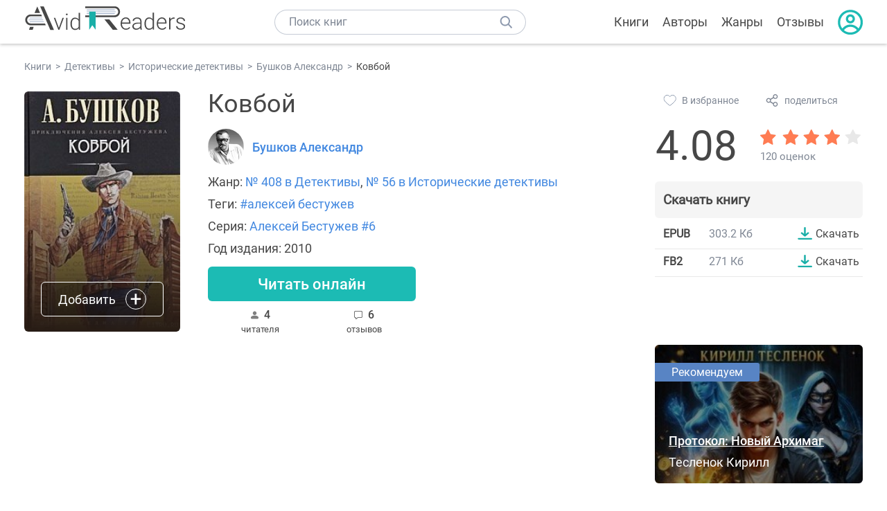

--- FILE ---
content_type: text/html; charset=UTF-8
request_url: https://avidreaders.ru/book/kovboy.html
body_size: 8180
content:
<!DOCTYPE html><html lang="ru" prefix="og: http://ogp.me/ns# fb: http://ogp.me/ns/fb# books: http://ogp.me/ns/books#"><head><meta http-equiv="Content-Type" content="text/html; charset=UTF-8"><meta name="viewport" content="width=device-width, initial-scale=1"><title>Книга "Ковбой" - Бушков Александр скачать бесплатно, читать онлайн</title><meta name="description" content="Скачать книгу Ковбой - Бушков Александр бесплатно в формате epub, fb2, читать отзывы, аннотацию. Читать книгу онлайн. Жанр книги: Детективы, Исторические детективы. Купить книгу. Похожие книги на Ковбой."><link rel="shortcut icon" type="image/x-icon" href="https://avidreaders.ru/images/favicon.ico"><link rel="apple-touch-icon" href="https://avidreaders.ru/images/apple-touch-icon.png"><link rel="apple-touch-icon" sizes="76x76" href="https://avidreaders.ru/images/apple-touch-icon-76x76.png"><link rel="apple-touch-icon" sizes="120x120" href="https://avidreaders.ru/images/apple-touch-icon-120x120.png"><link rel="apple-touch-icon" sizes="152x152" href="https://avidreaders.ru/images/apple-touch-icon-152x152.png"><link rel="apple-touch-icon" sizes="180x180" href="https://avidreaders.ru/images/apple-touch-icon-180x180.png"><meta property="og:type" content="books.book"><meta property="og:url" content="https://avidreaders.ru/book/kovboy.html"><meta property="books:isbn" content="978-5-373-03116-5"><link rel="image_src" href="https://avidreaders.ru/pics/7/6/6876.jpg"><meta property="og:image" content="https://avidreaders.ru/pics/7/6/6876.jpg"><meta property="og:title" content="Ковбой"><meta property="og:description" content="В жизни сыщика может быть множество приключений. Это вполне естественно, учитывая специфику этой профессии. В любом случае для честного человека долг перед Отечеством всегда будет не пустыми словами даже в самых сложных ситуациях. Этому принципу и..."><meta property="fb:app_id" content="621109648078412"><link rel="amphtml" href="https://avidreaders.ru/amp/book/kovboy.html"><link href="/v/styles/main.min.css" rel="stylesheet"><link href="/v/styles/book.min.css" rel="stylesheet"><!-- Yandex.RTB --><script>window.yaContextCb = window.yaContextCb || []</script><script src="https://yandex.ru/ads/system/context.js" async></script></head><body><div class="header"><div class="page_container container"><div class="wrap_logo"><a class="logo" href="https://avidreaders.ru/"><img src="https://avidreaders.ru/v/images/logo.svg" alt="Электронная библиотека AvidReaders" title="Электронная библиотека AvidReaders"></a></div><div class="menu_btn"></div><div class="search-button_mobile"></div><div class="wrap_search m_search"><input id="search-txt" class="wrap_search__field" type="text" autocomplete="off" placeholder="Поиск книг"><div class="wrap_search__button"></div><div class="dropdown"></div></div><div class="header_menu"><ul><li class="header_menu__icon-book"><a href="https://avidreaders.ru/books/">Книги</a></li><li class="header_menu__icon-authors"><a href="https://avidreaders.ru/authors/">Авторы</a></li><li class="header_menu__icon-genres"><a href="https://avidreaders.ru/genre/">Жанры</a></li><li class="header_menu__icon-reviews"><a href="https://avidreaders.ru/reviews/">Отзывы</a></li><li class="auth"><div class="person_pic"><span class="auth_form"> Войти | Регистрация</span></div></li></ul></div></div></div><div class="container" itemtype="http://schema.org/Book" itemscope=""><ul class="breadcrumbs" itemscope itemtype="https://schema.org/BreadcrumbList"><li itemprop="itemListElement" itemscope itemtype="https://schema.org/ListItem"><a itemprop="item" href="https://avidreaders.ru/books/"><span itemprop="name">Книги</span></a><meta itemprop="position" content="1"></li><li itemprop="itemListElement" itemscope itemtype="https://schema.org/ListItem"><a itemprop="item" href="https://avidreaders.ru/genre/detektivy/"><span itemprop="name">Детективы</span></a><meta itemprop="position" content="2"></li><li itemprop="itemListElement" itemscope itemtype="https://schema.org/ListItem"><a itemprop="item" href="https://avidreaders.ru/genre/istoricheskie-detektivy/"><span itemprop="name">Исторические детективы</span></a><meta itemprop="position" content="3"></li><li itemprop="itemListElement" itemscope itemtype="https://schema.org/ListItem"><a itemprop="item" href="https://avidreaders.ru/author/bushkov-aleksandr/"><span itemprop="name">Бушков Александр</span></a><meta itemprop="position" content="4"></li><li itemprop="itemListElement" itemscope itemtype="https://schema.org/ListItem"><span itemprop="name">Ковбой</span><meta itemprop="position" content="5"></li></ul><div class="wrap_cols relative top-info"><div class="left_clmn"><div class="book"><img itemprop="image" src="https://avidreaders.ru/pics/7/6/6876.jpg" class="book__image" alt="Ковбой"><div class="book_action action__desktop"><button class="btn"><i class="add_icon"></i><span>Добавить</span></button><ul class="dropdown"><li><span class="user_action " data-bid="6876" data-action="reading"> Читаю </span></li><li><span class="user_action " data-bid="6876" data-action="want2read"> Хочу прочитать </span></li><li><span class="user_action " data-bid="6876" data-action="red"> Прочитал </span></li></ul></div></div><div class="book_info" data-bid="6876"><h1 itemprop="name" class="title_lvl1">Ковбой</h1><div class="author_wrapper"><div itemprop="author" class="author_info"><img src="/pics/authors/6/4/4364.jpeg" alt="Бушков Александр"><a href="https://avidreaders.ru/author/bushkov-aleksandr/"><span itemprop="name">Бушков Александр</span></a></div></div><div class="book-rating wrap_rate_block"><div class="book-rating__num ">4.08</div><div itemprop="aggregateRating" itemscope itemtype="http://schema.org/AggregateRating"><meta itemprop="worstRating" content="1"><meta itemprop="bestRating" content="5"><meta itemprop="ratingValue" content="4.08"><meta itemprop="reviewCount" content="120"><div class="wrap_stars b-rating" data-type="books" data-type-id="6876"><div class="fill" style="width: 81.6%"></div><div title="1" data-rating="1" class="one-star star star1"></div><div title="2" data-rating="2" class="one-star star star2"></div><div title="3" data-rating="3" class="one-star star star3"></div><div title="4" data-rating="4" class="one-star star star4"></div><div title="5" data-rating="5" class="one-star star star5"></div></div><span class="book-rating__reviews-count vote_count"> 120 оценок</span></div></div><div class="book_category"><p class="wrap_genre" itemprop="genre">Жанр: <a href="https://avidreaders.ru/genre/detektivy/">№ 408 в Детективы</a>, <a href="https://avidreaders.ru/genre/istoricheskie-detektivy/">№ 56 в Исторические детективы</a></p><p class="wrap_genre">Теги: <a href="https://avidreaders.ru/tag/aleksey-bestuzhev/">#алексей бестужев</a></p><div class="info">Серия: <a href='https://avidreaders.ru/serie/aleksey-bestuzhev/'>Алексей Бестужев #6</a></div><div class="info">Год издания: 2010 </div></div><div id="read_online" data-p="" class="btn simple_btn read_online_btn after_read"> Читать онлайн </div><div class="users_count"><span class="num_is-reading"><span class="num">4 <span class="is-reading__info"><span>0 читают</span><span>1 прочитал</span><span>3 планируют</span></span></span> читателя </span><span class="num_plans reviews_cnt"><span class="num">6 </span>отзывов </span></div></div></div><div class="right_clmn"><div class="social-actions"><span class="social-actions__favorite user_action" data-bid="6876" data-action="favorite">В избранное</span><span class="social-actions__share">поделиться</span></div><div class="social-share"><!-- set class is_show--><span class="social-share__close"></span><div class="social-share__title title_lvl2">Поделиться</div><div class="goodshare sh-big" style="margin: 20px 0;"><div class="share-visible"><ins data-social="vkontakte"></ins><ins data-social="odnoklassniki"></ins><ins data-social="telegram"></ins><ins data-social="viber"></ins><ins data-social="whatsapp"></ins><ins data-social="sms"></ins><ins data-social="pinterest"></ins><input type="checkbox" id="social_share_more" hidden=""><label for="social_share_more"></label><div class="share-hidden"><div><ins data-social="facebook"></ins><ins data-social="liveinternet"></ins><ins data-social="livejournal"></ins><ins data-social="twitter"></ins><ins data-social="tumblr"></ins><ins data-social="buffer"></ins><ins data-social="reddit"></ins><ins data-social="surfingbird"></ins><ins data-social="pocket"></ins><ins data-social="xing"></ins><ins data-social="evernote"></ins><ins data-social="delicious"></ins><ins data-social="blogger"></ins><ins data-social="digg"></ins><ins data-social="instapaper"></ins><ins data-social="baidu"></ins><ins data-social="renren"></ins><ins data-social="weibo"></ins><ins data-social="mix"></ins><ins data-social="skype"></ins><ins data-social="linkedin"></ins><ins data-social="wechat"></ins><ins data-social="line"></ins></div></div></div></div><div class="social-share__form"><span class="social-share__field"></span><span data-u="https://avidreaders.ru/book/kovboy.html" style="color: #4288e0; cursor: pointer;" class="social-share_copy_link">Скопировать ссылку</span></div></div><div class="download_block"><div class="download_block__title"><h2>Скачать книгу</h2></div><div><div class="format_download"><strong>epub</strong><span class="size">303.2 Кб</span><a class="btn" href="https://avidreaders.ru/download/kovboy.html?f=epub" title="скачать книгу в формате epub" data-id="6876" data-format="epub" rel="nofollow" > Скачать </a></div><div class="format_download"><strong>fb2</strong><span class="size">271 Кб</span><a class="btn" href="https://avidreaders.ru/download/kovboy.html?f=fb2" title="скачать книгу в формате fb2" data-id="6876" data-format="fb2" rel="nofollow" > Скачать </a></div></div></div></div></div><div class="wrap_cols"><div class="left_clmn flex-column"><div class="top_ab" style="width: 100%;height: auto;margin: 10px 0;text-align: center;"><!-- Yandex.RTB R-A-435267-28 --><div id="yandex_rtb_R-A-435267-28" style="min-height: 300px;"></div><script>window.yaContextCb.push(() => { Ya.Context.AdvManager.render({ "blockId": "R-A-435267-28", "renderTo": "yandex_rtb_R-A-435267-28" }) }) </script></div><div class="wrap_description description" itemprop="description"><h2 class="title_lvl2">О книге "Ковбой"</h2><p>В жизни сыщика может быть множество приключений. Это вполне естественно, учитывая специфику этой профессии. В любом случае для честного человека долг перед Отечеством всегда будет не пустыми словами даже в самых сложных ситуациях. Этому принципу и следует главный герой книги Александра Бушкова «Ковбой» из серии книг «Алексей Бестужев».</p><p> Алексей Бестужев служит русскому царю и России. По его личному поручению он занимается поисками чертежей «дальногляда». Это уникальный прибор, способный изменить ход истории в пользу Российской империи в начале двадцатого века. Ради него Алексей отправляется в морское путешествие на самом «Титанике».</p><p> Ему удалось чудесным образом избежать гибели на нём. Сейчас Бестужев находится в США. Придя в себя, Алексей понимает, что теперь ему придётся притворяться, потому что в этой стране его никто не знает, а Америка не очень-то дружелюбно настроена к России. Теперь он – подданный кайзера и короля Франца-Иосифа, инженер-электротехник Леопольд Штепанек. Чтобы спасти чертежи «дальногляда», царскому сыщику придется отправиться из Нью-Йорка в Вашингтон. Путь его будет сложен и затейлив. Это и не удивительно, ведь пролегает он через тот самый Дикий Запад, где быстрая и точная стрельба из револьвера ценится гораздо больше, чем золото и бриллианты.</p><p></p><p>На нашем сайте вы можете скачать книгу "Ковбой" Бушков Александр бесплатно и без регистрации в формате epub, fb2, читать книгу онлайн или купить книгу в интернет-магазине.</p></div><div class="seriess"><div class="with_btn"><h2 class="title_lvl2">Книга входит в серию <b>Алексей Бестужев #6</b></h2><a href="https://avidreaders.ru/serie/aleksey-bestuzhev/" class="see_more btn">Все</a></div><div class="wrap_books_list slider" style="max-width: 840px"><div class="prev prev-6"></div><div class="next next-6"></div><div class="wrapper_slider swiper-container" id="wrap-6"><div class="slider swiper-wrapper wrapper-seriess"><div class=" swiper-slide slider_item active item"><a href="https://avidreaders.ru/book/nepristoynyy-tanec.html" class="seriess-block"><span class="seriess-num">1</span><img src="https://avidreaders.ru/pics/8/4/6584.jpeg" alt="Авантюрист"><p>Авантюрист</p></a></div><div class=" swiper-slide slider_item active item"><a href="https://avidreaders.ru/book/dikoe-zoloto.html" class="seriess-block"><span class="seriess-num">2</span><img src="https://avidreaders.ru/pics/1/3/6513.jpg" alt="Дикое золото"><p>Дикое золото</p></a></div><div class=" swiper-slide slider_item active item"><a href="https://avidreaders.ru/book/syschik.html" class="seriess-block"><span class="seriess-num">3</span><img src="https://avidreaders.ru/pics/8/6/6586.jpg" alt="Сыщик"><p>Сыщик</p></a></div><div class=" swiper-slide slider_item active item"><a href="https://avidreaders.ru/book/kombatant.html" class="seriess-block"><span class="seriess-num">4</span><img src="https://avidreaders.ru/pics/9/1/6591.jpg" alt="Комбатант"><p>Комбатант</p></a></div><div class=" swiper-slide slider_item active item"><a href="https://avidreaders.ru/book/argonavt.html" class="seriess-block"><span class="seriess-num">5</span><img src="https://avidreaders.ru/pics/4/0/96740.jpg" alt="Аргонавт"><p>Аргонавт</p></a></div><div class=" swiper-slide slider_item active item"><a href="https://avidreaders.ru/book/kovboy.html" class="seriess-block"><span class="seriess-num">6</span><img src="https://avidreaders.ru/pics/7/6/6876.jpg" alt="Ковбой"><p>Ковбой</p></a></div><div class=" swiper-slide slider_item active item"><a href="https://avidreaders.ru/book/avantyurist3.html" class="seriess-block"><img src="https://avidreaders.ru/pics/3/9/166339.jpg" alt="Авантюрист"><p>Авантюрист</p></a></div></div></div></div></div><div class="reviews_container book-reviews"><div class="wrap-votes-cnt"><h2 class="title_lvl2">Отзывы читателей</h2><span>6</span></div><ul class="comments"><li id="cmt-621362" class="cmt" data-cmt-id="621362"><div class="cmt__top"><div class="user_pic without_pic">А</div><div class="overflow"><div class="cmt__top-info"><div class="user_name">Александр</div><div class="review_date">31 окт 2023</div></div><div class="user_rating"><div class="wrap_stars"><div class="fill" style="width: 80%;"></div></div></div></div></div><div class="review_text"><p>Всегда нахожу в творчестве Бушкова пищу для души...</p></div><div class="cmt__actions"><div class="like"><div class="user_action like__icon" data-cid="621362" data-action="comment_like"></div><div>0</div></div><div class="reply_link">Ответить</div></div></li><li id="cmt-510978" class="cmt" data-cmt-id="510978"><div class="cmt__top"><div class="user_pic without_pic">Д</div><div class="overflow"><div class="cmt__top-info"><div class="user_name">Дмитрий Чёрный</div><div class="review_date">05 мая 2022</div></div><div class="user_rating"><div class="wrap_stars"><div class="fill" style="width: 100%;"></div></div></div></div></div><div class="review_text"><p>Очередная интересная книга про Бестужова.</p></div><div class="cmt__actions"><div class="like"><div class="user_action like__icon" data-cid="510978" data-action="comment_like"></div><div>0</div></div><div class="reply_link">Ответить</div></div><ul class="child_cmts"><li id="cmt-810594" class="cmt>" data-cmt-id="810594"><div class="cmt__top"><div class="user_pic without_pic">T</div><div class="overflow"><div class="cmt__top-info"><div class="user_name">TI_Eugene</div><div class="review_date">07 янв 2026</div></div><div class="user_rating"><div class="wrap_stars"><div class="fill" style="width: 0%;"></div></div></div></div></div><div class="review_text"><p>Дмитрий Чёрный, Бестужева</p></div><div class="cmt__actions"><div class="like"><div class="user_action like__icon" data-cid="810594" data-action="comment_like"></div><div>0</div></div></div></li></ul></li><li id="cmt-492354" class="cmt" data-cmt-id="492354"><div class="cmt__top"><div class="user_pic without_pic">Б</div><div class="overflow"><div class="cmt__top-info"><div class="user_name">Борис</div><div class="review_date">04 фев 2022</div></div><div class="user_rating"><div class="wrap_stars"><div class="fill" style="width: 100%;"></div></div></div></div></div><div class="review_text"><p>Книга очень понравилась, сюжет мало предсказуем и очень динамичен.</p></div><div class="cmt__actions"><div class="like"><div class="user_action like__icon" data-cid="492354" data-action="comment_like"></div><div>0</div></div><div class="reply_link">Ответить</div></div></li><li id="cmt-451576" class="cmt" data-cmt-id="451576"><div class="cmt__top"><div class="user_pic without_pic">Ю</div><div class="overflow"><div class="cmt__top-info"><div class="user_name">Юлия</div><div class="review_date">21 апр 2021</div></div><div class="user_rating"><div class="wrap_stars"><div class="fill" style="width: 100%;"></div></div></div></div></div><div class="review_text"><p>Интересно.</p></div><div class="cmt__actions"><div class="like"><div class="user_action like__icon" data-cid="451576" data-action="comment_like"></div><div>0</div></div><div class="reply_link">Ответить</div></div></li><li id="cmt-440204" class="cmt" data-cmt-id="440204"><div class="cmt__top"><div class="user_pic without_pic">И</div><div class="overflow"><div class="cmt__top-info"><div class="user_name">Игорь</div><div class="review_date">30 ноя 2020</div></div><div class="user_rating"><div class="wrap_stars"><div class="fill" style="width: 100%;"></div></div></div></div></div><div class="review_text"><p>Хорошая книга!</p></div><div class="cmt__actions"><div class="like"><div class="user_action like__icon" data-cid="440204" data-action="comment_like"></div><div>0</div></div><div class="reply_link">Ответить</div></div></li><li id="cmt-427474" class="cmt" data-cmt-id="427474"><div class="cmt__top"><div class="user_pic without_pic">А</div><div class="overflow"><div class="cmt__top-info"><div class="user_name">алексей</div><div class="review_date">24 фев 2020</div></div><div class="user_rating"><div class="wrap_stars"><div class="fill" style="width: 0%;"></div></div></div></div></div><div class="review_text"><p>супер</p></div><div class="cmt__actions"><div class="like"><div class="user_action like__icon" data-cid="427474" data-action="comment_like"></div><div>0</div></div><div class="reply_link">Ответить</div></div></li></ul><div id="comment-form" ><div class="comment-form review_form" data-type="books" data-type-id="6876" data-parent-id="0"><div class="wrap_stars" data-type="books" data-type-id="6876"><div class="fill usr-rating" style="width: 0"></div><div title="1" data-rating="1" class="one-star star star1"></div><div title="2" data-rating="2" class="one-star star star2"></div><div title="3" data-rating="3" class="one-star star star3"></div><div title="4" data-rating="4" class="one-star star star4"></div><div title="5" data-rating="5" class="one-star star star5"></div></div><div class="comment_hint"></div><input id="uname" placeholder="Введите ваше имя" class="form-control" type="text"><div class="fg-line fg-toggled"><textarea class="form-control auto-size comment_div" placeholder="Оставьте свой отзыв"></textarea></div><div class="error_msg"></div><button class="btn leave_comment">Добавить отзыв</button></div></div></div></div><div class="right_clmn"><div class="monthly-book"><img itemprop="image" data-src="https://avidreaders.ru/pics/2/7/1112627.jpeg" class="lazy-img" src="https://avidreaders.ru/images/b-default.jpg" alt="Протокол: Новый Архимаг"><div class="book_genre blue">Рекомендуем</div><div class="monthly-book__info"><a href="https://avidreaders.ru/book/protokol-novyy-arhimag.html" class="monthly-book__link">Протокол: Новый Архимаг</a><div class="monthly-book__author">Тесленок Кирилл</div></div></div><div style="margin: 10px 0 20px;"><!-- Yandex.RTB R-A-435267-25 --><div id="yandex_rtb_R-A-435267-25"></div><script>window.yaContextCb.push(() => { Ya.Context.AdvManager.render({ "blockId": "R-A-435267-25", "renderTo": "yandex_rtb_R-A-435267-25" }) }) </script></div></div></div><div class="wrap_sets"><div class="with_btn"><h2 class="title_lvl2">Подборки книг</h2><a href="https://avidreaders.ru/bookshelfs/" class="see_more btn">Все</a></div><div class="sets_container"><div class="item"><img height="230" width="300" class="lazy-img bookshelf" src="https://avidreaders.ru/images/bc-default.jpg" data-src="https://avidreaders.ru/sets/551.jpg" alt="Книги для создания новогоднего настроения"><a href="/bookshelf/knigi-dlya-sozdaniya-novogodnego-nastroeniya.html"><div class="set_name"><p> Книги для создания новогоднего настроения </p></div></a></div><div class="item"><img height="230" width="300" class="lazy-img bookshelf" src="https://avidreaders.ru/images/bc-default.jpg" data-src="https://avidreaders.ru/sets/550.jpg" alt="Чтение для зимних вечеров: под любое ваше настроение"><a href="/bookshelf/chtenie-dlya-zimnih-vecherov-pod-lyuboe.html"><div class="set_name"><p> Чтение для зимних вечеров: под любое ваше настроение </p></div></a></div><div class="item"><img height="230" width="300" class="lazy-img bookshelf" src="https://avidreaders.ru/images/bc-default.jpg" data-src="https://avidreaders.ru/sets/549.jpg" alt="Книги о психологии человека"><a href="/bookshelf/knigi-o-psihologii-cheloveka.html"><div class="set_name"><p> Книги о психологии человека </p></div></a></div><div class="item"><img height="230" width="300" class="lazy-img bookshelf" src="https://avidreaders.ru/images/bc-default.jpg" data-src="https://avidreaders.ru/sets/548.jpg" alt="Что почитать на Хэллоуин"><a href="/bookshelf/chto-pochitat-na-hellouin.html"><div class="set_name"><p> Что почитать на Хэллоуин </p></div></a></div><div class="item"><img height="230" width="300" class="lazy-img bookshelf" src="https://avidreaders.ru/images/bc-default.jpg" data-src="https://avidreaders.ru/sets/547.jpg" alt="Топ 10 книг с осенним настроением"><a href="/bookshelf/top-10-knig-s-osennim-nastroeniem.html"><div class="set_name"><p> Топ 10 книг с осенним настроением </p></div></a></div></div></div><div class="wrap_books_list"><h2 class="title_lvl2">Похожие книги</h2><div class="books_list"><div class="item"><div class="item__book"><img class="lazy-img" src="https://avidreaders.ru/images/b-default.jpg" data-src="https://avidreaders.ru/pics/9/1/812391.jpeg" alt="Пираты. Индейцы. Ковбои" title="Пираты. Индейцы. Ковбои"><div class="hover_info"><a class="hover_info__button" href="https://avidreaders.ru/book/piraty-indeycy-kovboi.html">Скачать</a></div><!-- <div class="tap_ifo"></div>--></div><div class="bottom_info"><a href="https://avidreaders.ru/book/piraty-indeycy-kovboi.html" class="link_info"><span>Пираты. Индейцы. Ковбои</span><p>Пич Дю Гард, Хамфрис Франк</p></a><div class="book_rating"><div class="rating_stars"><div class="fill" style="width:71px;"></div></div><div class="rating_count"><b>3.67</b> (3)</div></div></div></div><div class="item"><div class="item__book"><img class="lazy-img" src="https://avidreaders.ru/images/b-default.jpg" data-src="https://avidreaders.ru/pics/0/1/104501.jpg" alt="Последний ковбой Америки" title="Последний ковбой Америки"><div class="hover_info"><a class="hover_info__button" href="https://avidreaders.ru/book/posledniy-kovboy-ameriki.html">Скачать</a></div><!-- <div class="tap_ifo"></div>--></div><div class="bottom_info"><a href="https://avidreaders.ru/book/posledniy-kovboy-ameriki.html" class="link_info"><span>Последний ковбой Америки</span><p>Роббинс Гарольд Френсис Кейн</p></a><div class="book_rating"><div class="rating_stars"><div class="fill" style="width:97px;"></div></div><div class="rating_count"><b>5</b> (16)</div></div></div></div><div class="item"><div class="item__book"><img class="lazy-img" src="https://avidreaders.ru/images/b-default.jpg" data-src="https://avidreaders.ru/pics/0/3/16603.jpg" alt="Ковбои Техаса" title="Ковбои Техаса"><div class="hover_info"><a class="hover_info__button" href="https://avidreaders.ru/book/kovboi-tehasa.html">Скачать</a></div><!-- <div class="tap_ifo"></div>--></div><div class="bottom_info"><a href="https://avidreaders.ru/book/kovboi-tehasa.html" class="link_info"><span>Ковбои Техаса</span><p>Данн Аллан, Данн Джозеф Алан</p></a><div class="book_rating"><div class="rating_stars"><div class="fill" style="width:89px;"></div></div><div class="rating_count"><b>4.6</b> (5)</div></div></div></div><div class="item"><div class="item__book"><img class="lazy-img" src="https://avidreaders.ru/images/b-default.jpg" data-src="https://avidreaders.ru/pics/9/7/104597.jpg" alt="Городская девчонка и ковбой" title="Городская девчонка и ковбой"><div class="hover_info"><a class="hover_info__button" href="https://avidreaders.ru/book/gorodskaya-devchonka-i-kovboy.html">Скачать</a></div><!-- <div class="tap_ifo"></div>--></div><div class="bottom_info"><a href="https://avidreaders.ru/book/gorodskaya-devchonka-i-kovboy.html" class="link_info"><span>Городская девчонка и ковбой</span><p>Мейер Сьюзен</p></a><div class="book_rating"><div class="rating_stars"><div class="fill" style="width:83px;"></div></div><div class="rating_count"><b>4.31</b> (16)</div></div></div></div><div class="item"><div class="item__book"><img class="lazy-img" src="https://avidreaders.ru/images/b-default.jpg" data-src="https://avidreaders.ru/pics/1/3/395413.jpg" alt="Инфернальный ковбой" title="Инфернальный ковбой"><div class="hover_info"><a class="hover_info__button" href="https://avidreaders.ru/book/infernalnyy-kovboy.html">Скачать</a></div><!-- <div class="tap_ifo"></div>--></div><div class="bottom_info"><a href="https://avidreaders.ru/book/infernalnyy-kovboy.html" class="link_info"><span>Инфернальный ковбой</span><p>Куприянов Денис Валерьевич</p></a><div class="book_rating"><div class="rating_stars"><div class="fill" style="width:87px;"></div></div><div class="rating_count"><b>4.5</b> (2)</div></div></div></div></div></div><div class="wrap_books_list"><h2 class="title_lvl2">Другие книги автора</h2><div class="books_list"><div class="item"><div class="item__book"><img class="lazy-img" src="https://avidreaders.ru/images/b-default.jpg" data-src="https://avidreaders.ru/pics/3/6/2836.jpg" alt="Четвертый тост" title="Четвертый тост"><div class="hover_info"><a class="hover_info__button" href="https://avidreaders.ru/book/chetvertyy-tost.html">Скачать</a></div><!-- <div class="tap_ifo"></div>--></div><div class="bottom_info"><a href="https://avidreaders.ru/book/chetvertyy-tost.html" class="link_info"><span>Четвертый тост</span><p>Бушков Александр</p></a><div class="book_rating"><div class="rating_stars"><div class="fill" style="width:74px;"></div></div><div class="rating_count"><b>3.83</b> (156)</div></div></div></div><div class="item"><div class="item__book"><img class="lazy-img" src="https://avidreaders.ru/images/b-default.jpg" data-src="https://avidreaders.ru/pics/7/5/59075.jpg" alt="Стервятник" title="Стервятник"><div class="hover_info"><a class="hover_info__button" href="https://avidreaders.ru/book/stervyatnik.html">Скачать</a></div><!-- <div class="tap_ifo"></div>--></div><div class="bottom_info"><a href="https://avidreaders.ru/book/stervyatnik.html" class="link_info"><span>Стервятник</span><p>Бушков Александр</p></a><div class="book_rating"><div class="rating_stars"><div class="fill" style="width:76px;"></div></div><div class="rating_count"><b>3.93</b> (272)</div></div></div></div><div class="item"><div class="item__book"><img class="lazy-img" src="https://avidreaders.ru/images/b-default.jpg" data-src="https://avidreaders.ru/pics/8/6/6586.jpg" alt="Сыщик" title="Сыщик"><div class="hover_info"><a class="hover_info__button" href="https://avidreaders.ru/book/syschik.html">Скачать</a></div><!-- <div class="tap_ifo"></div>--></div><div class="bottom_info"><a href="https://avidreaders.ru/book/syschik.html" class="link_info"><span>Сыщик</span><p>Бушков Александр</p></a><div class="book_rating"><div class="rating_stars"><div class="fill" style="width:77px;"></div></div><div class="rating_count"><b>3.97</b> (185)</div></div></div></div><div class="item"><div class="item__book"><img class="lazy-img" src="https://avidreaders.ru/images/b-default.jpg" data-src="https://avidreaders.ru/pics/7/3/102673.jpg" alt="Рыцарь из ниоткуда" title="Рыцарь из ниоткуда"><div class="hover_info"><a class="hover_info__button" href="https://avidreaders.ru/book/rycar-iz-niotkuda.html">Скачать</a></div><!-- <div class="tap_ifo"></div>--></div><div class="bottom_info"><a href="https://avidreaders.ru/book/rycar-iz-niotkuda.html" class="link_info"><span>Рыцарь из ниоткуда</span><p>Бушков Александр</p></a><div class="book_rating"><div class="rating_stars"><div class="fill" style="width:84px;"></div></div><div class="rating_count"><b>4.35</b> (571)</div></div></div></div><div class="item"><div class="item__book"><img class="lazy-img" src="https://avidreaders.ru/images/b-default.jpg" data-src="https://avidreaders.ru/pics/7/4/878674.jpeg" alt="Цикл романов Сварог. Компиляция. кн. 1-10" title="Цикл романов Сварог. Компиляция. кн. 1-10"><div class="hover_info"><a class="hover_info__button" href="https://avidreaders.ru/book/cikl-romanov-svarog-kompilyaciya-kn-1.html">Скачать</a></div><!-- <div class="tap_ifo"></div>--></div><div class="bottom_info"><a href="https://avidreaders.ru/book/cikl-romanov-svarog-kompilyaciya-kn-1.html" class="link_info"><span>Цикл романов "Сварог". Компиляция. кн. 1-10</span><p>Бушков Александр</p></a><div class="book_rating"><div class="rating_stars"><div class="fill" style="width:79px;"></div></div><div class="rating_count"><b>4.11</b> (79)</div></div></div></div></div></div><div class="update_info">Информация обновлена: <span><time class="updated" datetime="2026-01-07T19:51:11+03:00" content="2026-01-07T19:51:11+03:00" itemprop="dateModified">07.01.2026</time></span></div><div class="go_top_button"></div></div><div class="footer"><div class="container"> Подписывайтесь на нас: <div class="social_block social-likes_visible follow_block"><a href="https://vk.com/avidreadersru" target="_blank" rel="nofollow"><div class="social-likes__widget social-likes__widget_vkontakte" title="VKontakte"></div></a><a href="https://t.me/avidreadersru" target="_blank" rel="nofollow"><div class="social-likes__widget social-likes__widget_twitter" title="Telegram"></div></a></div><div class="copyright"><span> Copyright © 2026, AvidReaders.ru</span><span><a class="general_rules" href="https://avidreaders.ru/general_rules.html">Правила пользования </a></span><a href="https://avidreaders.ru/privacy.html">Правообладателям </a></div><div class="slogan">Читай только лучшее!</div></div></div><script> function onLoadS() { var script = document.createElement('script'); script.src = "https://avidreaders.ru/v/js/handlers.min.js"; document.body.appendChild(script); var style = document.createElement('link'); style.id = "goodshare_styles"; style.rel = 'stylesheet'; style.type = 'text/css'; style.media = 'all'; style.href = "/css/new/swiper.min.css"; style.onload = function () { var script = document.createElement('script'); script.src = "https://avidreaders.ru/js/swiper.min.js"; script.onload = function () { new Swiper("#wrap-1", { slidesPerView: "auto", nextButton: ".next-1", prevButton: ".prev-1", spaceBetween: 0, freeMode: !0, loop: !1, lazyLoading: !0, preloadImages: !1, lazyLoadingInPrevNext: !0, lazyLoadingInPrevNextAmount: 6 }); new Swiper("#wrap-2", { slidesPerView: "auto", nextButton: ".next-2", prevButton: ".prev-2", spaceBetween: 0, freeMode: !0, loop: !1, lazyLoading: !0, preloadImages: !1, lazyLoadingInPrevNext: !0, lazyLoadingInPrevNextAmount: 6 }); new Swiper("#wrap-3", { slidesPerView: "auto", nextButton: ".next-3", prevButton: ".prev-3", spaceBetween: 0, freeMode: !0, loop: !1, lazyLoading: !0, preloadImages: !1, lazyLoadingInPrevNext: !0, lazyLoadingInPrevNextAmount: 6 }); new Swiper("#wrap-4", { slidesPerView: "auto", nextButton: ".next-4", prevButton: ".prev-4", spaceBetween: 0, freeMode: !0, loop: !1, lazyLoading: !0, preloadImages: !1, lazyLoadingInPrevNext: !0, lazyLoadingInPrevNextAmount: 6 }); new Swiper("#wrap-5", { slidesPerView: "auto", nextButton: ".next-5", prevButton: ".prev-5", spaceBetween: 0, freeMode: !0, loop: !1, lazyLoading: !0, preloadImages: !1, lazyLoadingInPrevNext: !0, lazyLoadingInPrevNextAmount: 6 }); new Swiper("#wrap-6", { slidesPerView: "auto", nextButton: ".next-6", prevButton: ".prev-6", spaceBetween: 0, freeMode: !0, loop: !1, lazyLoading: !0, preloadImages: !1, lazyLoadingInPrevNext: !0, lazyLoadingInPrevNextAmount: 6 }); }; document.body.appendChild(script); }; document.body.appendChild(style); } </script><script src="https://avidreaders.ru/js/jquery.min.js" onload="onLoadS();" async></script><!-- Yandex.Metrika counter --><script> (function (m, e, t, r, i, k, a) { m[i] = m[i] || function () { (m[i].a = m[i].a || []).push(arguments) }; m[i].l = 1 * new Date(); k = e.createElement(t), a = e.getElementsByTagName(t)[0], k.async = 1, k.src = r, a.parentNode.insertBefore(k, a) })(window, document, "script", "https://mc.yandex.ru/metrika/tag.js", "ym"); ym(37683260, "init", {trackLinks: true, accurateTrackBounce: true});</script><noscript><div><img src="https://mc.yandex.ru/watch/37683260" style="position:absolute; left:-9999px;" alt=""></div></noscript><!-- /Yandex.Metrika counter --></body></html>